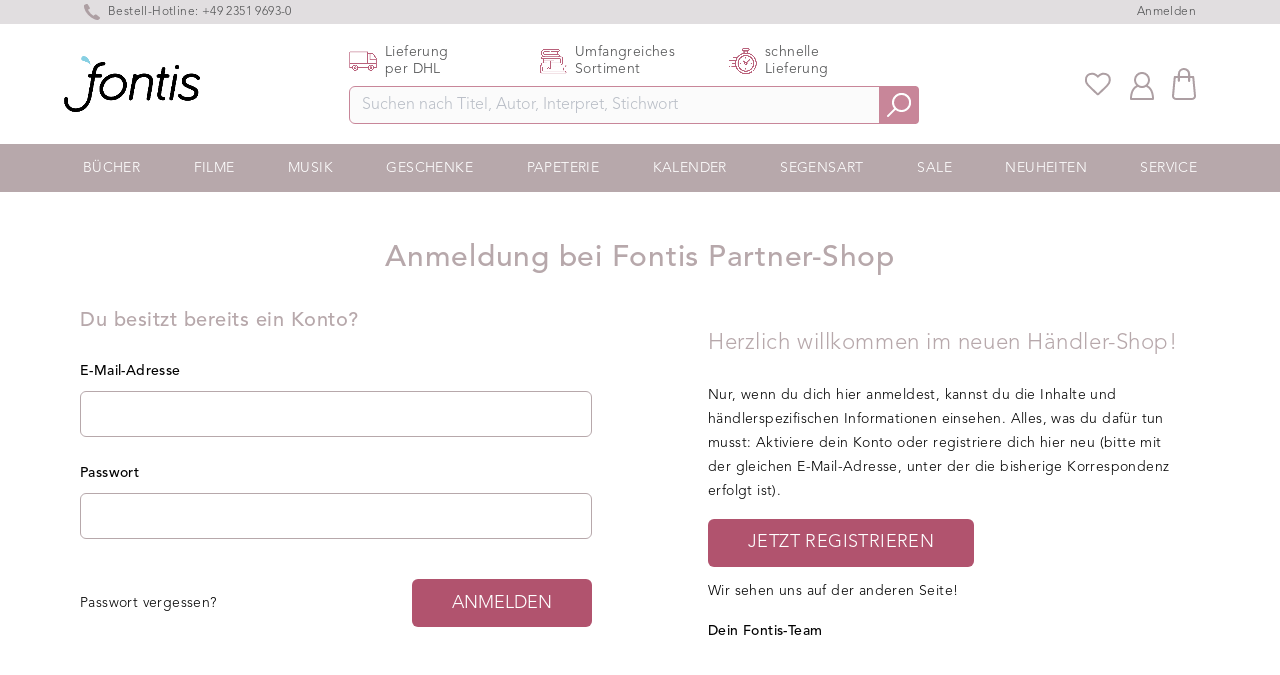

--- FILE ---
content_type: text/javascript
request_url: https://www.fontis-partner.com/cdn/shop/t/12/assets/cart-init.js?v=11241854310896317921751021334
body_size: -239
content:
jQuery(document).ready(function($){fetch("/cart.js",{method:"GET",headers:{"Content-Type":"application/json"}}).then(function(response){return response.json()}).then(function(data){var cartData=data;new CustomEvent("cart-initiated",{detail:{cart:cartData}}),CartJS.init(cartData,{dataAPI:!0,moneyFormat:window.moneyFormat,moneyWithCurrencyFormat:window.moneyWithCurrencyFormat})}).catch(function(error){console.error("Error:",error)}),jQuery(document).on("cart.ready",function(event,cart){window.dispatchEvent(new CustomEvent("cart-count-update",{detail:{cartCount:cart.item_count}})),window.dispatchEvent(new CustomEvent("cart-initiated",{detail:{cart:cart}}))}),jQuery(document).on("cart.requestStarted",function(event,cart){window.dispatchEvent(new CustomEvent("open-cart",{detail:{open:!0}})),window.dispatchEvent(new CustomEvent("cart-loading",{detail:{loading:!0}}))}),jQuery(document).on("cart.requestComplete",function(event,cart){window.dispatchEvent(new CustomEvent("cart-update",{detail:{cart:cart,loading:!1}})),window.dispatchEvent(new CustomEvent("cart-count-update",{detail:{cartCount:cart.item_count}}))});try{var url=new URL(window.location.href);url.searchParams.get("open_cart")&&window.dispatchEvent(new CustomEvent("open-cart",{detail:{open:!0}}))}catch(e){}});
//# sourceMappingURL=/cdn/shop/t/12/assets/cart-init.js.map?v=11241854310896317921751021334


--- FILE ---
content_type: text/javascript
request_url: https://www.fontis-partner.com/cdn/shop/t/12/assets/main-critical.js?v=98736196801288656531751021339
body_size: 3876
content:
!function(t){var e=function(t,e,i){"use strict";var a,r;if(function(){var e,i={lazyClass:"lazyload",loadedClass:"lazyloaded",loadingClass:"lazyloading",preloadClass:"lazypreload",errorClass:"lazyerror",autosizesClass:"lazyautosizes",fastLoadedClass:"ls-is-cached",iframeLoadMode:0,srcAttr:"data-src",srcsetAttr:"data-srcset",sizesAttr:"data-sizes",minSize:40,customMedia:{},init:!0,expFactor:1.5,hFac:.8,loadMode:2,loadHidden:!0,ricTimeout:0,throttleDelay:125};for(e in r=t.lazySizesConfig||t.lazysizesConfig||{},i)e in r||(r[e]=i[e])}(),!e||!e.getElementsByClassName)return{init:function(){},cfg:r,noSupport:!0};var n=e.documentElement,s=t.HTMLPictureElement,o="addEventListener",l="getAttribute",c=t[o].bind(t),d=t.setTimeout,u=t.requestAnimationFrame||d,f=t.requestIdleCallback,p=/^picture$/i,m=["load","error","lazyincluded","_lazyloaded"],y={},h=Array.prototype.forEach,z=function(t,e){return y[e]||(y[e]=new RegExp("(\\s|^)"+e+"(\\s|$)")),y[e].test(t[l]("class")||"")&&y[e]},g=function(t,e){z(t,e)||t.setAttribute("class",(t[l]("class")||"").trim()+" "+e)},v=function(t,e){var i;(i=z(t,e))&&t.setAttribute("class",(t[l]("class")||"").replace(i," "))},b=function(t,e,i){var a=i?o:"removeEventListener";i&&b(t,e),m.forEach(function(i){t[a](i,e)})},A=function(t,i,r,n,s){var o=e.createEvent("Event");return r||(r={}),r.instance=a,o.initEvent(i,!n,!s),o.detail=r,t.dispatchEvent(o),o},C=function(e,i){var a;!s&&(a=t.picturefill||r.pf)?(i&&i.src&&!e[l]("srcset")&&e.setAttribute("srcset",i.src),a({reevaluate:!0,elements:[e]})):i&&i.src&&(e.src=i.src)},w=function(t,e){return(getComputedStyle(t,null)||{})[e]},E=function(t,e,i){for(i=i||t.offsetWidth;i<r.minSize&&e&&!t._lazysizesWidth;)i=e.offsetWidth,e=e.parentNode;return i},_=function(){var t,i,a=[],r=[],n=a,s=function(){var e=n;for(n=a.length?r:a,t=!0,i=!1;e.length;)e.shift()();t=!1},o=function(a,r){t&&!r?a.apply(this,arguments):(n.push(a),i||(i=!0,(e.hidden?d:u)(s)))};return o._lsFlush=s,o}(),N=function(t,e){return e?function(){_(t)}:function(){var e=this,i=arguments;_(function(){t.apply(e,i)})}},M=function(t){var e,a=0,n=r.throttleDelay,s=r.ricTimeout,o=function(){e=!1,a=i.now(),t()},l=f&&s>49?function(){f(o,{timeout:s}),s!==r.ricTimeout&&(s=r.ricTimeout)}:N(function(){d(o)},!0);return function(t){var r;(t=!0===t)&&(s=33),e||(e=!0,(r=n-(i.now()-a))<0&&(r=0),t||r<9?l():d(l,r))}},x=function(t){var e,a,r=function(){e=null,t()},n=function(){var t=i.now()-a;t<99?d(n,99-t):(f||r)(r)};return function(){a=i.now(),e||(e=d(n,99))}},P=function(){var s,f,m,y,E,P,S,T,W,R,B,O,F=/^img$/i,$=/^iframe$/i,H="onscroll"in t&&!/(gle|ing)bot/.test(navigator.userAgent),k=0,U=0,j=-1,D=function(t){U--,(!t||U<0||!t.target)&&(U=0)},I=function(t){return null==O&&(O="hidden"==w(e.body,"visibility")),O||!("hidden"==w(t.parentNode,"visibility")&&"hidden"==w(t,"visibility"))},q=function(t,i){var a,r=t,s=I(t);for(T-=i,B+=i,W-=i,R+=i;s&&(r=r.offsetParent)&&r!=e.body&&r!=n;)(s=(w(r,"opacity")||1)>0)&&"visible"!=w(r,"overflow")&&(a=r.getBoundingClientRect(),s=R>a.left&&W<a.right&&B>a.top-1&&T<a.bottom+1);return s},X=function(){var t,i,o,c,d,u,p,m,h,z,g,v,b=a.elements;if((y=r.loadMode)&&U<8&&(t=b.length)){for(i=0,j++;i<t;i++)if(b[i]&&!b[i]._lazyRace)if(!H||a.prematureUnveil&&a.prematureUnveil(b[i]))Z(b[i]);else if((m=b[i][l]("data-expand"))&&(u=1*m)||(u=k),z||(z=!r.expand||r.expand<1?n.clientHeight>500&&n.clientWidth>500?500:370:r.expand,a._defEx=z,g=z*r.expFactor,v=r.hFac,O=null,k<g&&U<1&&j>2&&y>2&&!e.hidden?(k=g,j=0):k=y>1&&j>1&&U<6?z:0),h!==u&&(P=innerWidth+u*v,S=innerHeight+u,p=-1*u,h=u),o=b[i].getBoundingClientRect(),(B=o.bottom)>=p&&(T=o.top)<=S&&(R=o.right)>=p*v&&(W=o.left)<=P&&(B||R||W||T)&&(r.loadHidden||I(b[i]))&&(f&&U<3&&!m&&(y<3||j<4)||q(b[i],u))){if(Z(b[i]),d=!0,U>9)break}else!d&&f&&!c&&U<4&&j<4&&y>2&&(s[0]||r.preloadAfterLoad)&&(s[0]||!m&&(B||R||W||T||"auto"!=b[i][l](r.sizesAttr)))&&(c=s[0]||b[i]);c&&!d&&Z(c)}},G=M(X),J=function(t){var e=t.target;e._lazyCache?delete e._lazyCache:(D(t),g(e,r.loadedClass),v(e,r.loadingClass),b(e,K),A(e,"lazyloaded"))},V=N(J),K=function(t){V({target:t.target})},Q=function(t){var e,i=t[l](r.srcsetAttr);(e=r.customMedia[t[l]("data-media")||t[l]("media")])&&t.setAttribute("media",e),i&&t.setAttribute("srcset",i)},Y=N(function(t,e,i,a,n){var s,o,c,u,f,y;(f=A(t,"lazybeforeunveil",e)).defaultPrevented||(a&&(i?g(t,r.autosizesClass):t.setAttribute("sizes",a)),o=t[l](r.srcsetAttr),s=t[l](r.srcAttr),n&&(u=(c=t.parentNode)&&p.test(c.nodeName||"")),y=e.firesLoad||"src"in t&&(o||s||u),f={target:t},g(t,r.loadingClass),y&&(clearTimeout(m),m=d(D,2500),b(t,K,!0)),u&&h.call(c.getElementsByTagName("source"),Q),o?t.setAttribute("srcset",o):s&&!u&&($.test(t.nodeName)?function(t,e){var i=t.getAttribute("data-load-mode")||r.iframeLoadMode;0==i?t.contentWindow.location.replace(e):1==i&&(t.src=e)}(t,s):t.src=s),n&&(o||u)&&C(t,{src:s})),t._lazyRace&&delete t._lazyRace,v(t,r.lazyClass),_(function(){var e=t.complete&&t.naturalWidth>1;y&&!e||(e&&g(t,r.fastLoadedClass),J(f),t._lazyCache=!0,d(function(){"_lazyCache"in t&&delete t._lazyCache},9)),"lazy"==t.loading&&U--},!0)}),Z=function(t){if(!t._lazyRace){var e,i=F.test(t.nodeName),a=i&&(t[l](r.sizesAttr)||t[l]("sizes")),n="auto"==a;(!n&&f||!i||!t[l]("src")&&!t.srcset||t.complete||z(t,r.errorClass)||!z(t,r.lazyClass))&&(e=A(t,"lazyunveilread").detail,n&&L.updateElem(t,!0,t.offsetWidth),t._lazyRace=!0,U++,Y(t,e,n,a,i))}},tt=x(function(){r.loadMode=3,G()}),et=function(){3==r.loadMode&&(r.loadMode=2),tt()},it=function(){f||(i.now()-E<999?d(it,999):(f=!0,r.loadMode=3,G(),c("scroll",et,!0)))};return{_:function(){E=i.now(),a.elements=e.getElementsByClassName(r.lazyClass),s=e.getElementsByClassName(r.lazyClass+" "+r.preloadClass),c("scroll",G,!0),c("resize",G,!0),c("pageshow",function(t){if(t.persisted){var i=e.querySelectorAll("."+r.loadingClass);i.length&&i.forEach&&u(function(){i.forEach(function(t){t.complete&&Z(t)})})}}),t.MutationObserver?new MutationObserver(G).observe(n,{childList:!0,subtree:!0,attributes:!0}):(n[o]("DOMNodeInserted",G,!0),n[o]("DOMAttrModified",G,!0),setInterval(G,999)),c("hashchange",G,!0),["focus","mouseover","click","load","transitionend","animationend"].forEach(function(t){e[o](t,G,!0)}),/d$|^c/.test(e.readyState)?it():(c("load",it),e[o]("DOMContentLoaded",G),d(it,2e4)),a.elements.length?(X(),_._lsFlush()):G()},checkElems:G,unveil:Z,_aLSL:et}}(),L=function(){var t,i=N(function(t,e,i,a){var r,n,s;if(t._lazysizesWidth=a,a+="px",t.setAttribute("sizes",a),p.test(e.nodeName||""))for(n=0,s=(r=e.getElementsByTagName("source")).length;n<s;n++)r[n].setAttribute("sizes",a);i.detail.dataAttr||C(t,i.detail)}),a=function(t,e,a){var r,n=t.parentNode;n&&(a=E(t,n,a),(r=A(t,"lazybeforesizes",{width:a,dataAttr:!!e})).defaultPrevented||(a=r.detail.width)&&a!==t._lazysizesWidth&&i(t,n,r,a))},n=x(function(){var e,i=t.length;if(i)for(e=0;e<i;e++)a(t[e])});return{_:function(){t=e.getElementsByClassName(r.autosizesClass),c("resize",n)},checkElems:n,updateElem:a}}(),S=function(){!S.i&&e.getElementsByClassName&&(S.i=!0,L._(),P._())};return d(function(){r.init&&S()}),a={cfg:r,autoSizer:L,loader:P,init:S,uP:C,aC:g,rC:v,hC:z,fire:A,gW:E,rAF:_}}(t,t.document,Date);t.lazySizes=e,"object"==typeof module&&module.exports&&(module.exports=e)}("undefined"!=typeof window?window:{}),function(t,e){var i=function(){e(t.lazySizes),t.removeEventListener("lazyunveilread",i,!0)};e=e.bind(null,t,t.document),"object"==typeof module&&module.exports?e(require("lazysizes")):"function"==typeof define&&define.amd?define(["lazysizes"],e):t.lazySizes?i():t.addEventListener("lazyunveilread",i,!0)}(window,function(t,e,i){"use strict";var a,r,n=i.cfg,s={string:1,number:1},o=/^\-*\+*\d+\.*\d*$/,l=/^picture$/i,c=/\s*\{\s*width\s*\}\s*/i,d=/\s*\{\s*height\s*\}\s*/i,u=/\s*\{\s*([a-z0-9]+)\s*\}\s*/gi,f=/^\[.*\]|\{.*\}$/,p=/^(?:auto|\d+(px)?)$/,m=e.createElement("a"),y=e.createElement("img"),h="srcset"in y&&!("sizes"in y),z=!!t.HTMLPictureElement&&!h;function g(e,i,a){var n,s,c,d,p,m=t.getComputedStyle(e);if(a){for(d in p={},a)p[d]=a[d];a=p}else s=e.parentNode,a={isPicture:!(!s||!l.test(s.nodeName||""))};for(n in c=function(t,i){var n,s=e.getAttribute("data-"+t);if(s||(n=m.getPropertyValue("--ls-"+t))&&(s=n.trim()),s){if("true"==s)s=!0;else if("false"==s)s=!1;else if(o.test(s))s=parseFloat(s);else if("function"==typeof r[t])s=r[t](e,s);else if(f.test(s))try{s=JSON.parse(s)}catch(t){}a[t]=s}else t in r&&"function"!=typeof r[t]&&!a[t]?a[t]=r[t]:i&&"function"==typeof r[t]&&(a[t]=r[t](e,s))},r)c(n);return i.replace(u,function(t,e){e in a||c(e,!0)}),a}function v(t,i,n){var o,l,f,p=0,y=0,z=n;if(t){if("container"===i.ratio){for(p=z.scrollWidth,y=z.scrollHeight;!(p&&y||z===e);)p=(z=z.parentNode).scrollWidth,y=z.scrollHeight;p&&y&&(i.ratio=i.traditionalRatio?y/p:p/y)}o=t,l=i,(f=[]).srcset=[],l.absUrl&&(m.setAttribute("href",o),o=m.href),o=((l.prefix||"")+o+(l.postfix||"")).replace(u,function(t,e){return s[typeof l[e]]?l[e]:t}),l.widths.forEach(function(t){var e=l.widthmap[t]||t,i=l.aspectratio||l.ratio,a=!l.aspectratio&&r.traditionalRatio,n={u:o.replace(c,e).replace(d,i?a?Math.round(t*i):Math.round(t/i):""),w:t};f.push(n),f.srcset.push(n.c=n.u+" "+t+"w")}),(t=f).isPicture=i.isPicture,h&&"IMG"==n.nodeName.toUpperCase()?n.removeAttribute(a.srcsetAttr):n.setAttribute(a.srcsetAttr,t.srcset.join(", ")),Object.defineProperty(n,"_lazyrias",{value:t,writable:!0})}}function b(t){return t.getAttribute(t.getAttribute("data-srcattr")||r.srcAttr)||t.getAttribute(a.srcsetAttr)||t.getAttribute(a.srcAttr)||t.getAttribute("data-pfsrcset")||""}!function(){var t,e={prefix:"",postfix:"",srcAttr:"data-src",absUrl:!1,modifyOptions:function(){},widthmap:{},ratio:!1,traditionalRatio:!1,aspectratio:!1};for(t in(a=i&&i.cfg).supportsType||(a.supportsType=function(t){return!t}),a.rias||(a.rias={}),"widths"in(r=a.rias)||(r.widths=[],function(t){for(var e,i=0;!e||e<3e3;)30<(i+=5)&&(i+=1),e=36*i,t.push(e)}(r.widths)),e)t in r||(r[t]=e[t])}(),addEventListener("lazybeforesizes",function(t){if(t.detail.instance==i){var e,n,s,o,l,d,u,f,m,y,h,A=t.target;if(t.detail.dataAttr&&!t.defaultPrevented&&!r.disabled&&(u=A.getAttribute(a.sizesAttr)||A.getAttribute("sizes"))&&p.test(u)){var w,E,_=b(A);if(E=g(w=A,_),r.modifyOptions.call(w,{target:w,details:E,detail:E}),i.fire(w,"lazyriasmodifyoptions",E),e=E,m=c.test(e.prefix)||c.test(e.postfix),e.isPicture&&(n=A.parentNode))for(o=0,l=(s=n.getElementsByTagName("source")).length;o<l;o++)(m||c.test(d=b(s[o])))&&(v(d,g(s[o],d,e),s[o]),y=!0);m||c.test(_)?(v(_,e,A),y=!0):y&&((h=[]).srcset=[],h.isPicture=!0,Object.defineProperty(A,"_lazyrias",{value:h,writable:!0})),y&&(z?A.removeAttribute(a.srcAttr):"auto"!=u&&(f={width:parseInt(u,10)},C({target:A,detail:f})))}}},!0);var A,C=(A=function(r){var s,o;r.detail.instance==i&&(o=r.target,h||!(t.respimage||t.picturefill||n.pf)?("_lazyrias"in o||r.detail.dataAttr&&E(o,!0))&&(s=function(e,a){var r,n,s,o,l,c,d,u,f=e._lazyrias;if(f.isPicture&&t.matchMedia)for(n=0,s=(r=e.parentNode.getElementsByTagName("source")).length;n<s;n++)if(E(r[n])&&!r[n].getAttribute("type")&&(!(o=r[n].getAttribute("media"))||(matchMedia(o)||{}).matches)){f=r[n]._lazyrias;break}return(!f.w||f.w<a)&&(f.w=a,f.d=(c=e,d=t.devicePixelRatio||1,u=i.getX&&i.getX(c),Math.min(u||d,2.4,d)),l=function(t){for(var e,i,a=t.length,r=t[a-1],n=0;n<a;n++)if((r=t[n]).d=r.w/t.w,r.d>=t.d){!r.cached&&(e=t[n-1])&&e.d>t.d-.13*Math.pow(t.d,2.2)&&(i=Math.pow(e.d-.6,1.6),e.cached&&(e.d+=.15*i),e.d+(r.d-t.d)*i>t.d&&(r=e));break}return r}(f.sort(w))),l}(o,r.detail.width))&&s.u&&o._lazyrias.cur!=s.u&&(o._lazyrias.cur=s.u,s.cached=!0,i.rAF(function(){o.setAttribute(a.srcAttr,s.u),o.setAttribute("src",s.u)})):e.removeEventListener("lazybeforesizes",A))},z?A=function(){}:addEventListener("lazybeforesizes",A),A);function w(t,e){return t.w-e.w}function E(t,e){var r;return!t._lazyrias&&i.pWS&&(r=i.pWS(t.getAttribute(a.srcsetAttr||""))).length&&(Object.defineProperty(t,"_lazyrias",{value:r,writable:!0}),e&&t.parentNode&&(r.isPicture="PICTURE"==t.parentNode.nodeName.toUpperCase())),t._lazyrias}});
